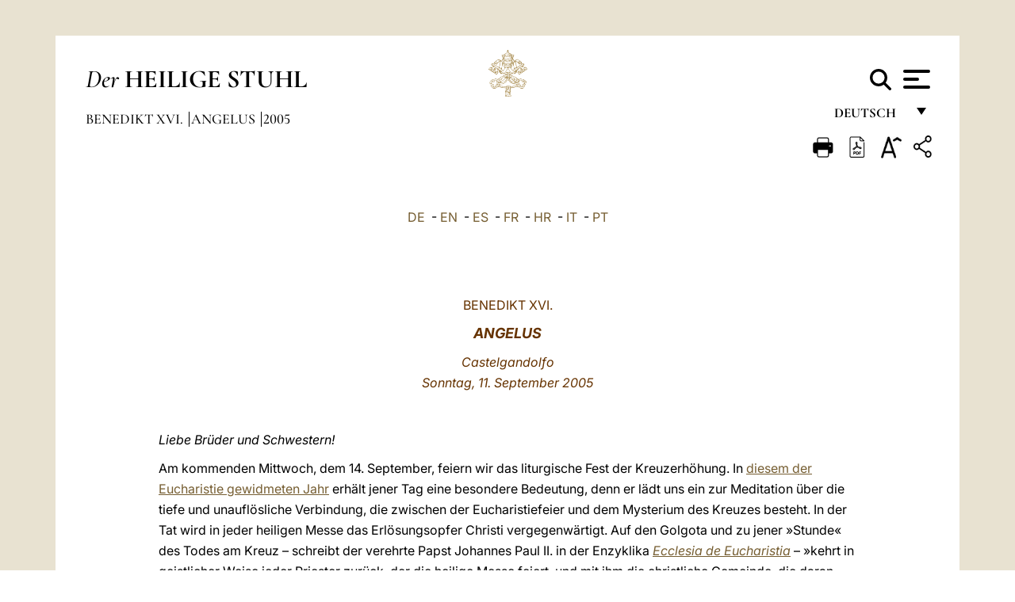

--- FILE ---
content_type: text/html
request_url: https://www.vatican.va/content/benedict-xvi/de/angelus/2005/documents/hf_ben-xvi_ang_20050911.html
body_size: 11815
content:



<!DOCTYPE HTML>


<html  lang="de" >
<head>
    <meta charset="UTF-8">
    





<!-- BEGIN: SEO -->
<title>Angelus, 11. September 2005 - Castelgandolfo</title>
<meta name="description" content="Kreuzzeichen, Ostergeheimnis, Gipfeltreffen der Staats- und Regierungschefs, Mysterium des Kreuzes, Golgota, Weltfrieden, Wahrung der Menschenrechte, Organisation der Vereinten Nationen, Vereinte Nationen, UNO, liturgisches Fest der Kreuzerh&ouml;hung, Erh&ouml;hung des Kreuzes, Jahr der Eucharistie, Angelus in Castelgandolfo, Eucharistie">
<meta name="keywords" content="benedict-xvi">

<link rel="canonical" href="http://www.vatican.va/content/benedict-xvi/de/angelus/2005/documents/hf_ben-xvi_ang_20050911.html">
<meta name="robots" content="index,follow">

<!-- BEGIN: OG -->
<meta property="og:title" content="Angelus, 11. September 2005 - Castelgandolfo">

<meta property="og:description" content="Kreuzzeichen, Ostergeheimnis, Gipfeltreffen der Staats- und Regierungschefs, Mysterium des Kreuzes, Golgota, Weltfrieden, Wahrung der Menschenrechte, Organisation der Vereinten Nationen, Vereinte Nationen, UNO, liturgisches Fest der Kreuzerh&ouml;hung, Erh&ouml;hung des Kreuzes, Jahr der Eucharistie, Angelus in Castelgandolfo, Eucharistie">
<meta property="og:url" content="http://www.vatican.va/content/benedict-xvi/de/angelus/2005/documents/hf_ben-xvi_ang_20050911.html">
<meta property="og:type" content="website">
<!-- END OG-->
<!-- END: SEO -->

    


<!-- Google Tag Manager -->
<script>(function(w,d,s,l,i){w[l]=w[l]||[];w[l].push({'gtm.start':
new Date().getTime(),event:'gtm.js'});var f=d.getElementsByTagName(s)[0],
j=d.createElement(s),dl=l!='dataLayer'?'&l='+l:'';j.async=true;j.src=
'https://www.googletagmanager.com/gtm.js?id='+i+dl;f.parentNode.insertBefore(j,f);
})(window,document,'script','dataLayer','GTM-P8S9M8D');</script>
<!-- End Google Tag Manager -->



    


<!-- BEGIN: headlibs -->
<link rel="stylesheet" href="/etc/clientlibs/foundation/main.min.77f07f85da93e61bb291da28df2065ac.css" type="text/css">
<link rel="stylesheet" href="/etc/designs/generics2/library/clientlibs.min.25498fb47f0d5f43eead9ee78241c07f.css" type="text/css">
<link rel="stylesheet" href="/etc/designs/vatican/library/clientlibs.min.b767020478782976e68f777449b5ac6c.css" type="text/css">
<script type="text/javascript" src="/etc/clientlibs/granite/jquery.min.e0cc37eb1ac1cf9f859edde97cb8dc9f.js"></script>
<script type="text/javascript" src="/etc/clientlibs/granite/utils.min.cd31222ac49213ace66f3568912db918.js"></script>
<script type="text/javascript" src="/etc/clientlibs/granite/jquery/granite.min.e26b5f40a34d432bee3ded1ccbdc7041.js"></script>
<script type="text/javascript" src="/etc/clientlibs/foundation/jquery.min.d7c42e4a257b8b9fe38d1c53dd20d01a.js"></script>
<script type="text/javascript" src="/etc/clientlibs/foundation/main.min.1705fea38fedb11b0936752ffe8a5fc6.js"></script>
<script type="text/javascript" src="/etc/designs/generics2/library/clientlibs.min.3c4d948cc1ae00387817c605328e2b0b.js"></script>
<script type="text/javascript" src="/etc/designs/vatican/library/clientlibs.min.a048ef155d62651cae0435360a52b70c.js"></script>


        

<script type="text/javascript" src="/etc/designs/siv-commons-foundation/library/bootstrap/bootstrap-5-3-3/js/bootstrap.bundle.min.js"></script>
<link rel="stylesheet" href="/etc/designs/siv-commons-foundation/library/bootstrap/bootstrap-5-3-3.min.37b3cd5e54efac87c16d7de1e78ef0f2.css" type="text/css">
<link rel="stylesheet" href="/etc/designs/vaticanevents/library/clientlibs.min.a3605e7563210a15bba6379a54ec9607.css" type="text/css">
<link rel="stylesheet" href="/etc/designs/vatican/library/clientlibs/themes/homepage_popes.min.ed6a783da0a5671235aecab72fcf055b.css" type="text/css">
<link rel="stylesheet" href="/etc/designs/vatican/library/clientlibs/themes/vatican-v2.min.7de072223b2ec9d13c2937f2ff5bf57f.css" type="text/css">
<script type="text/javascript" src="/etc/designs/siv-commons-foundation/library/bootstrap/bootstrap-5-3-3.min.d41d8cd98f00b204e9800998ecf8427e.js"></script>
<script type="text/javascript" src="/etc/clientlibs/foundation/shared.min.da23d866139a285e2643366d7d21ab4b.js"></script>
<script type="text/javascript" src="/etc/designs/vaticanevents/library/clientlibs.min.5edcfde75d6fec087c3d4639700a1123.js"></script>
<script type="text/javascript" src="/etc/designs/vatican/library/clientlibs/themes/homepage_popes.min.8972c5a6e0a55c564857a6f2ea882b9b.js"></script>
<script type="text/javascript" src="/etc/designs/vatican/library/clientlibs/themes/vatican-v2.min.29b81cd1dac901f87cefc71fa75e1285.js"></script>

<meta name="viewport" content="width=device-width, initial-scale=1.0">

<!-- END: headlibs -->

    

    

    
    <link rel="icon" type="image/vnd.microsoft.icon" href="/etc/designs/vatican/favicon.ico">
    <link rel="shortcut icon" type="image/vnd.microsoft.icon" href="/etc/designs/vatican/favicon.ico">
    
    
</head>





<!-- BEGIN: body.jsp -->
<body>
    <div class="siv-maincontainer holy-father-simplepage">
        <div id="wrap" >
            







<header class="va-header container">
    <div class="container-fluid">
        <div class="d-flex flex-wrap align-items-center justify-content-center justify-content-lg-start">
            <div class="col-12 col-xs-12 upper-header">
                <div class="d-flex flex-wrap">
                    <div class="col-5">
                        <h2>
                        <a href="/content/vatican/de.html"><i>Der</i> <span class="text-uppercase"><b>Heilige Stuhl</b></span></a>
                        </h2>
                    </div>
                    <div class="col-2 conteiner-logo">
                        <figure class="logo">
                            <a href="/content/vatican/de.html">
                                <img src="/etc/designs/vatican/library/clientlibs/themes/vatican-v2/images/logo-vatican.png" alt="the holy see">
                            </a>
                        </figure>
                    </div>
                    <div class="col-5 container-utility">
                        



<section class="utility">
    <div id="language" class="wrapper-dropdown" tabindex="1">
        Deutsch
        <ul class="dropdown">
            <li><a href="/content/vatican/fr.html">Fran&ccedil;ais</a></li>
            <li><a href="/content/vatican/en.html">English</a></li>
            <li><a href="/content/vatican/it.html">Italiano</a></li>
            <li><a href="/content/vatican/pt.html">Portugu&ecirc;s</a></li>
            <li><a href="/content/vatican/es.html">Espa&ntilde;ol</a></li>
            <li><a href="/content/vatican/de.html">Deutsch</a></li>
            <li><a href="/content/vatican/ar.html">&#1575;&#1604;&#1593;&#1585;&#1576;&#1610;&#1617;&#1577;</a></li>
            <li><a href="/chinese/index.html">&#20013;&#25991;</a></li>
            <li><a href="/latin/latin_index.html">Latine</a></li>
        </ul>
    </div>

    <div class="va-search" id="va-search">
            <div method="get" id="searchform" action="/content/vatican/de/search.html" accept-charset="UTF-8">
            <div class="va-search-input-wrap"><input class="va-search-input" placeholder="Cerca su vatican.va..." type="text" value="" name="q" id="q"/></div>
            <input class="va-search-submit" type="submit" id="go" value=""><span class="va-icon-search"><svg xmlns="http://www.w3.org/2000/svg" viewBox="0 0 512 512"><!--!Font Awesome Free 6.7.2 by @fontawesome - https://fontawesome.com License - https://fontawesome.com/license/free Copyright 2025 Fonticons, Inc.--><path d="M416 208c0 45.9-14.9 88.3-40 122.7L502.6 457.4c12.5 12.5 12.5 32.8 0 45.3s-32.8 12.5-45.3 0L330.7 376c-34.4 25.2-76.8 40-122.7 40C93.1 416 0 322.9 0 208S93.1 0 208 0S416 93.1 416 208zM208 352a144 144 0 1 0 0-288 144 144 0 1 0 0 288z"/></svg></span>
        </div>
    </div>
    <div class="va-menu">
        <div class="navigation-menu menu-popup">








<div class="va-menu-popup">
    <!-- Navbar -->
    <nav class="navbar">
        <div class="container-fluid">
            <button class="navbar-toggler custom-toggler" id="openMenu" aria-label="Apri menu">
                <span class="bar top-bar"></span>
                <span class="bar middle-bar"></span>
                <span class="bar bottom-bar"></span>
            </button>
        </div>
    </nav>

    <!-- Fullscreen Menu -->
    <div class="fullscreen-menu" id="menu">
        <button class="close-btn" id="closeMenu">&times;</button>
        <div class="row justify-content-md-center">
            <div class="menu-header  col-md-4 d-none d-md-block">
                <h2 class="holy-see-title">
                    <i>Der</i> <span class="text-uppercase"><b>Heilige Stuhl</b></span>
                </h2>
                <div class="logo">
                    <img src="/etc/designs/vatican/library/clientlibs/themes/vatican-v2/images/logo-vatican.png" alt="the holy see">
                </div>

            </div>
            <!-- FIRST MENU -->
            <div class="text-center col-md-5 col-12">
                <ul class="first-items col-12">
                    


                    <li><a href="/content/leo-xiv/de.html">Magisterium</a></li>
                    


                    <li><a href="/content/leo-xiv/de/events/year.dir.html/2025.html">Kalender</a></li>
                    


                    <li><a href="https://www.vatican.va/content/liturgy/de.html">Liturgische Feiern</a></li>
                    


                    <li><a href="/content/vatican/de/prenotazione-celebrazioni-udienze.html">Karten für Päpstliche Audienzen und Feiern</a></li>
                    


                    <li><a href="https://www.vatican.va/holy_father/index_ge.htm">Päpste</a></li>
                    


                    <li><a href="https://www.vatican.va/roman_curia/cardinals/index_ge.htm">Kardinalskollegium</a></li>
                    


                    <li><a href="https://www.vatican.va/content/romancuria/de.html">Römische Kurie und andere Organisationen</a></li>
                    


                    <li><a href="https://www.vatican.va/roman_curia/synod/index_ge.htm">Synode</a></li>
                    
                </ul>


                <!-- SECONDARY VOICES -->
                <ul class="secondary-items col-md-12 col-12">
                    


                    <li><a href="https://www.vatican.va/news_services/press/index_ge.htm">Presseamt</a></li>
                    


                    <li><a href="https://www.vaticannews.va/de.html">Vatican News - Radio Vaticana</a></li>
                    


                    <li><a href="https://www.osservatoreromano.va/de.html">L'Osservatore Romano</a></li>
                    
                </ul>
            </div>
        </div>
    </div>
</div>
<script>
    const openMenu = document.getElementById('openMenu');
    const closeMenu = document.getElementById('closeMenu');
    const menu = document.getElementById('menu');

    openMenu.addEventListener('click', () => {
        menu.classList.add('show');
    });

    closeMenu.addEventListener('click', () => {
        menu.classList.remove('show');
    });
</script></div>

    </div>
</section>

<script>
    $( document ).ready(function() {
        $("#va-search #go").on("click", function () {
            var value = $("#q").val();
            window.location.href = "/content/vatican/de/search.html?q=" + value;
        });

        $(".va-search-input#q").keypress(function (event) {
            var keycode = (event.keyCode ? event.keyCode : event.which);
            if (keycode == '13') {
                var value = $("#q").val();
                window.location.href = "/content/vatican/de/search.html?q=" + value;
            }
        });
    });

</script>


                    </div>
                </div>
                
                    

<div class="breadcrumb-nav">
    <div class="breadcrumb">



     <!-- Begin BREADCRUMB -->
     <div class="breadcrumbs">
     <a href="/content/benedict-xvi/de.html">Benedikt XVI.
                </a><a href="/content/benedict-xvi/de/angelus.index.html#angelus">Angelus
                </a><a href="/content/benedict-xvi/de/angelus/2005.index.html#angelus">2005
                </a>
    </div>
    <!-- END BREADCRUMB -->
</div>

</div>

                
            </div>
        </div>
    </div>
</header>
            



<main id="main-container" role="main" class="container-fluid holyfather document">
    <section class="section-page">
        <div class="container va-main-document">

            <div class="va-tools col-12 d-flex flex-row-reverse">

        <div class="share">
            <div class="btn-utility icon-share el-hide" tabindex="2" title="Share">
    <div class="social-share-container">
        <div class="social-share" id="share-button"></div>
        <div class="loading l-grey share-bar" id="share-bar"></div>
    </div>
</div>

<div id="fb-root"></div>
<script asyncdefercrossorigin="anonymous" src="https://connect.facebook.net/it_IT/sdk.js#xfbml=1&version=v23.0"></script>
<script>
    var SocialBar = {
        options: {
            selectorButton: '#share-button',
            selectorBar: '#share-bar',
            socialButtons: ['facebook', 'twitter', 'mail'],
            animationTiming: 333,
        },
        bar: null,
        button: null,
        dataTxtMail: '',
        timeout: null,
        isOpen: false,

        main: function () {
            var self = this;
            self.bar = document.getElementById('share-bar');
            self.button = document.getElementById('share-button');

            self.button.addEventListener('click', function () {
                if (!self.isOpen) {
                    self.openBar();
                } else {
                    self.closeBar();
                }
            });
        },

        openBar: function () {
            var self = this;
            self.isOpen = true;
            document.documentElement.classList.add("share-opened");
            self.showLoading();

            self.timeout = setTimeout(function () {
                self.bar.innerHTML = self.render();
                self.bar.classList.add('active'); // Smooth opening
                console.log(self.render());

                setTimeout(function () {
                    self.hideLoading();
                }, 1000);
            }, self.options.animationTiming);
        },

        closeBar: function () {
            var self = this;
            if (document.documentElement.classList.contains('share-opened')) {
                document.documentElement.classList.remove('share-opened');
                self.isOpen = false;
                clearTimeout(self.timeout);

                self.bar.classList.remove('active'); // Smooth closing

                setTimeout(function () {
                    self.bar.innerHTML = 'Share icon';
                }, self.options.animationTiming);
            }
        },

        showLoading: function () {
            this.bar.classList.add('loading');
        },

        hideLoading: function () {
            this.bar.classList.remove('loading');
        },

        renderFacebook: function () {
            return '<a class="fb-share-button" href="http://www.facebook.com/sharer.php?u=' + encodeURIComponent(location.href) + '" target="_blank">' +
                '<svg xmlns="http://www.w3.org/2000/svg" viewBox="0 0 320 512">' +
                '<path d="M80 299.3V512H196V299.3h86.5l18-97.8H196V166.9c0-51.7 20.3-71.5 72.7-71.5c16.3 0 29.4 .4 37 1.2V7.9C291.4 4 256.4 0 236.2 0C129.3 0 80 50.5 80 159.4v42.1H14v97.8H80z"/>' +
                '</svg></a>';
        },

        renderTwitter: function () {
            return '<a href="https://x.com/intent/tweet?text=Ich empfehle Ihnen, diesen Link zu besuchen:&url=' + encodeURIComponent(location.href) + '" target="_top" class="share-mail type-twitter" style="font-size:2rem">' +
                '<svg xmlns="http://www.w3.org/2000/svg" viewBox="0 0 512 512">' +
                '<path d="M389.2 48h70.6L305.6 224.2 487 464H345L233.7 318.6 106.5 464H35.8L200.7 275.5 26.8 48H172.4L272.9 180.9 389.2 48zM364.4 421.8h39.1L151.1 88h-42L364.4 421.8z"/>' +
                '</svg></a>';
        },

        renderWhatsapp: function () {
            return '<a href="https://web.whatsapp.com/send?text=Ich empfehle Ihnen, diesen Link zu besuchen: ' + encodeURIComponent(location.href) + '" target="_blank" class="wa">' +
                '<svg xmlns="http://www.w3.org/2000/svg" viewBox="0 0 448 512">' +
                '<path d="M380.9 97.1C339 55.1 283.2 32 223.9 32c-122.4 0-222 99.6-222 222 0 39.1 10.2 77.3 29.6 111L0 480l117.7-30.9c32.4 17.7 68.9 27 106.1 27h.1c122.3 0 224.1-99.6 224.1-222 0-59.3-25.2-115-67.1-157zm-157 341.6c-33.2 0-65.7-8.9-94-25.7l-6.7-4-69.8 18.3L72 359.2l-4.4-7c-18.5-29.4-28.2-63.3-28.2-98.2 0-101.7 82.8-184.5 184.6-184.5 49.3 0 95.6 19.2 130.4 54.1 34.8 34.9 56.2 81.2 56.1 130.5 0 101.8-84.9 184.6-186.6 184.6zm101.2-138.2c-5.5-2.8-32.8-16.2-37.9-18-5.1-1.9-8.8-2.8-12.5 2.8-3.7 5.6-14.3 18-17.6 21.8-3.2 3.7-6.5 4.2-12 1.4-32.6-16.3-54-29.1-75.5-66-5.7-9.8 5.7-9.1 16.3-30.3 1.8-3.7 .9-6.9-.5-9.7-1.4-2.8-12.5-30.1-17.1-41.2-4.5-10.8-9.1-9.3-12.5-9.5-3.2-.2-6.9-.2-10.6-.2-3.7 0-9.7 1.4-14.8 6.9-5.1 5.6-19.4 19-19.4 46.3 0 27.3 19.9 53.7 22.6 57.4 2.8 3.7 39.1 59.7 94.8 83.8 35.2 15.2 49 16.5 66.6 13.9 10.7-1.6 32.8-13.4 37.4-26.4 4.6-13 4.6-24.1 3.2-26.4-1.3-2.5-5-3.9-10.5-6.6z"/>' +
                '</svg></a>';
        },

        render: function () {
            var self = this;
            var html = "";
            html += self.renderFacebook();
            html += self.renderTwitter();
            html += self.renderWhatsapp();
            return html;
        }
    };

    SocialBar.main();
</script>
</div>

    <div title="zoomText" class="zoom-text">
        <img alt="zoomText" title="zoomText" src="/etc/designs/vatican/library/images/icons/zoom-char.png"/>
        <ul class="textsize-list">
            <li class="small-text">A</li>
            <li class="medium-text">A</li>
            <li class="large-text">A</li>
        </ul>
    </div>

    <div class="headerpdf"><script src="/etc/designs/vatican/library/clientlibs/themes/homepage_popes/js/html2pdf.bundle.min.js"></script>
        <div title="PDF" id="pdfGenerator">
            <img alt="pdf" title="pdf" src="/etc/designs/vatican/library/images/icons/pdf-icon.png"/>
        </div>


        <!-- Overlay nascosto -->
        <div id="pdfOverlay" class="pdf-overlay" data-html2pdf-ignore data-html2canvas-ignore>
            <div class="overlay-content">PDF-Erstellung läuft.....</div>
        </div>

        <script>
            document.getElementById("pdfGenerator").addEventListener("click", () => {
                const overlay = document.getElementById("pdfOverlay");
                overlay.style.display = "block";                 // mostra overlay
                document.body.classList.add('pdfGenerating');    // aggiungi classe PDF

                setTimeout(() => {
                    html2pdf().set({
                        margin: [20, 15, 20, 15],
                        filename: `hf_ben-xvi_ang_20050911_de.pdf`,
                        image: { type: 'jpeg', quality: 0.95 },
                        html2canvas: {
                            scale: 2,
                            useCORS: true,
                            letterRendering: true, //
                            backgroundColor: '#fff',
                            onclone: (clonedDoc) => {
                                const clonedOverlay = clonedDoc.getElementById('pdfOverlay');
                                if (clonedOverlay) clonedOverlay.style.display = 'none';
                            },
                            ignoreElements: (el) => el.id === 'pdfOverlay'
                        },
                        jsPDF: {
                            unit: 'mm',
                            format: 'a4',
                            orientation: 'portrait',
                            compress: true,
                            putOnlyUsedFonts: true
                        },
                        pagebreak: {
                            mode: ['css','legacy'],
                            before: '.pagina-nuova',
                            avoid: 'p, img, table'
                        }
                    })
                        .from(document.body)
                        .save()  // download diretto con nome corretto
                        .finally(() => {
                            overlay.style.display = "none";
                            document.body.classList.remove('pdfGenerating');
                        });
                }, 50);
            });



        </script>

        <style>
            /*spostare in design */

            body.pdfGenerating .pdf_hidden, body.pdfGenerating .container-utility, body.pdfGenerating .va-tools{
                display: none;
            }

            body.pdfGenerating {
                width: 210mm; /* larghezza A4 */
                max-width: 100%;
                padding: 0;
                margin: 0;
                box-sizing: border-box;
            }

            body.pdfGenerating .siv-maincontainer.infopage .logo.img, body.pdfGenerating .siv-maincontainer.popelistpage .logo img, body.pdfGenerating .siv-maincontainer.simplepage .logo img, body.pdfGenerating .holy-father-simplepage .logo img, body.pdfGenerating .holy-father-simplepage-leo-xiv .logo img{
                width: 40px;
                padding: 0!important;
                margin: 0 auto;
                top: 0px;
            }
            body.pdfGenerating header .logo img{
                background: var(--beige-secondary-color);
            }

            body.pdfGenerating * {
                box-sizing: border-box!important;
                overflow-wrap: break-word!important;
                word-wrap: break-word!important;
                word-break: break-word!important;
                white-space: normal!important;
            }

            body.pdfGenerating header .container-fluid {
                position: relative;
                top: 0px;
                border-bottom: solid 1px;
                background: var(--beige-secondary-color);
            }



            body.pdfGenerating p {
                overflow-wrap: break-word;
                word-wrap: break-word;
                word-break: break-word;
                white-space: normal;
                margin-bottom: 1em;
                page-break-inside: avoid;
            }

            body.pdfGenerating .breadcrumbs{
                display: none!important;
            }

            body.pdfGenerating .siv-maincontainer.simplepage {
                background: none!important;
            }

            body.pdfGenerating .siv-maincontainer.infopage, body.pdfGenerating .siv-maincontainer.popelistpage, body.pdfGenerating .siv-maincontainer.holy-father-simplepage-leo-xiv, body.pdfGenerating .siv-maincontainer.holy-father-simplepage, body.pdfGenerating .siv-maincontainer.simplepage
            {
                padding: 0!important;
                margin: 0!important;
            }

            body.pdfGenerating #main-container{
                background: none!important;
                padding: 0!important;
                margin: 0!important;
            }

            body.pdfGenerating .container, body.pdfGenerating .container-lg, body.pdfGenerating .container-md, body.pdfGenerating .container-sm, body.pdfGenerating .container-xl, body.pdfGenerating .container-xxl{
                padding: 0!important;
                margin: 0!important;
                max-width: 100%;
            }



            body.pdfGenerating .siv-maincontainer.infopage .documento, body.pdfGenerating .siv-maincontainer.popelistpage .documento, body.pdfGenerating .siv-maincontainer.simplepage .documento, body.pdfGenerating .holyfather.document .documento{
                padding: 0!important;
                margin: 0!important;
                width: 180mm!important; /* larghezza A4 */
            }

            body.pdfGenerating .documento .abstract p{
                padding: 0!important;
                margin: 0!important;
            }

            body.pdfGenerating .siv-maincontainer.popelistpage header.va-header.container, body.pdfGenerating .siv-maincontainer.simplepage header.va-header.container, body.pdfGenerating .holy-father-simplepage header.va-header.container {
                padding: 0!important;
                margin: 0!important;
            }

            body.pdfGenerating .siv-maincontainer.infopage, .siv-maincontainer.popelistpage, body.pdfGenerating .siv-maincontainer.holy-father-simplepage-leo-xiv, body.pdfGenerating .siv-maincontainer.holy-father-simplepage, body.pdfGenerating .siv-maincontainer.simplepage{
                padding: 0!important;
                margin: 0!important;
            }

            /* CSS overlay */
            #pdfOverlay {
                display: none;
                position: fixed;
                inset: 0;
                background: rgba(0,0,0,0.6);
                z-index: 9999;
            }
            #pdfOverlay .overlay-content{
                position: absolute;
                top:50%; left:50%;
                transform: translate(-50%,-50%);
                background:#222; color:#fff; padding:20px; border-radius:8px;
            }

            body.pdfGenerating [class^="arabic"],
            body.pdfGenerating [class*=" arabic"] {
                direction: rtl !important;
                unicode-bidi: bidi-override !important;
                font-family: 'Noto Naskh Arabic', 'Scheherazade New', serif !important;
                text-align: right !important;
                letter-spacing: 0 !important;
                word-spacing: 0 !important;
                line-height: 1.9 !important;
                transform: scale(1.001);
                -moz-osx-font-smoothing: grayscale;
            }

        </style>

    </div>
<div class="print">
        <a href="#" onclick="self.print(); return false;">
            <img border="0" src="/etc/designs/vatican/library/images/icons/print.png" alt="Print" title="Print" width="26" height="26">
        </a>
    </div>
</div>

<style>
    li.small-text {
        font-size: 20px;
        cursor: pointer;
    }
    li.medium-text {
        font-size: 24px;
        cursor: pointer;
    }
    li.large-text {
        font-size: 28px;
        cursor: pointer;
    }
    .zoom-text{
        position: relative;
    }

    .textsize-list {
        position: absolute;
        top: 35px;
        left: -5px;
        z-index: 9999;
        list-style-type: none;
        text-align: center;
        background: var(--beige-secondary-color);
        opacity: 0;
        pointer-events: none;
        transform: translateY(-10px);
        transition: opacity 0.3s ease, transform 0.3s ease;
        padding: 10px 5px;
        box-shadow: 0 0 10px rgba(0,0,0,0.2);
        display: flex;
        flex-direction: column;
    }

    .textsize-list.active {
        opacity: 1;
        transform: translateY(0);
        pointer-events: auto;
    }

</style>

<script>
    document.addEventListener('DOMContentLoaded', function () {
        const zoomText = document.querySelector('.zoom-text img');
        const textsizeList = document.querySelector('.textsize-list');
        const zoomTextContainer = document.querySelector('.zoom-text');
        const documentoContainer = document.querySelector('.documento');
        let isTextMenuOpen = false;

        // Toggle dropdown on click
        zoomText.addEventListener('click', function (event) {
            event.stopPropagation(); // Prevent outside click handler from triggering
            if (isTextMenuOpen) {
                closeTextSizeMenu();
            } else {
                openTextSizeMenu();
            }
        });

        // Prevent dropdown from closing when clicking inside it
        textsizeList.addEventListener('click', function (event) {
            event.stopPropagation();
        });

        // Close dropdown when clicking outside
        document.addEventListener('click', function (event) {
            if (isTextMenuOpen && !zoomTextContainer.contains(event.target)) {
                closeTextSizeMenu();
            }
        });

        function openTextSizeMenu() {
            isTextMenuOpen = true;
            textsizeList.classList.add('active');
        }

        function closeTextSizeMenu() {
            isTextMenuOpen = false;
            textsizeList.classList.remove('active');
        }

        // Font size logic
        const contentElements = documentoContainer.querySelectorAll('*');
        const subtitles = documentoContainer.getElementsByClassName('title-1-color');

        function changeFontSize(size) {
            contentElements.forEach(function (element) {
                element.style.fontSize = size;
            });
        }

        function changeSubtitleFontSize(size) {
            for (let i = 0; i < subtitles.length; i++) {
                subtitles[i].style.fontSize = size;
            }
        }

        document.querySelector('.small-text').addEventListener('click', function () {
            changeFontSize('16px');
            changeSubtitleFontSize('20px');
        });

        document.querySelector('.medium-text').addEventListener('click', function () {
            changeFontSize('19px');
            changeSubtitleFontSize('22px');
        });

        document.querySelector('.large-text').addEventListener('click', function () {
            changeFontSize('20.5px');
            changeSubtitleFontSize('23.5px');
        });
    });


</script><div class="documento">
                    <!-- CONTENUTO DOCUMENTO -->
                    <!-- TESTO -->
                    <div class="testo">
                        <!-- TRADUZIONE -->
                        <div class="translation-field">
    <span class="translation">
        <a href="/content/benedict-xvi/de/angelus/2005/documents/hf_ben-xvi_ang_20050911.html">DE</a>
                &nbsp;-&nbsp;<a href="/content/benedict-xvi/en/angelus/2005/documents/hf_ben-xvi_ang_20050911.html">EN</a>
                &nbsp;-&nbsp;<a href="/content/benedict-xvi/es/angelus/2005/documents/hf_ben-xvi_ang_20050911.html">ES</a>
                &nbsp;-&nbsp;<a href="/content/benedict-xvi/fr/angelus/2005/documents/hf_ben-xvi_ang_20050911.html">FR</a>
                &nbsp;-&nbsp;<a href="/content/benedict-xvi/hr/angelus/2005/documents/hf_ben-xvi_ang_20050911.html">HR</a>
                &nbsp;-&nbsp;<a href="/content/benedict-xvi/it/angelus/2005/documents/hf_ben-xvi_ang_20050911.html">IT</a>
                &nbsp;-&nbsp;<a href="/content/benedict-xvi/pt/angelus/2005/documents/hf_ben-xvi_ang_20050911.html">PT</a>
                </span>
    </div>

<div class="abstract text parbase vaticanrichtext"><div class="clearfix"></div></div>
<div class="text parbase vaticanrichtext"><div class="clearfix"></div></div>
<div class="text parbase container vaticanrichtext"><p align="center"> <font color="#663300">BENEDIKT XVI.</font></p> 
<p align="center"> <b><i><font color="#663300" size="4">ANGELUS</font></i></b></p> 
<p align="center"> <font color="#663300"><i>Castelgandolfo<br />Sonntag, 11. September 2005</i></font></p> 
<p>&nbsp;</p> 
<p align="left"><i>Liebe Br&uuml;der und Schwestern! </i></p> 
<p align="left">Am kommenden Mittwoch, dem 14. September, feiern wir das liturgische Fest der Kreuzerh&ouml;hung. In <a href="http://www.vatican.va/holy_father/special_features/eucharist/index_ge.html">diesem der Eucharistie gewidmeten Jahr</a> erh&auml;lt jener Tag eine besondere Bedeutung, denn er l&auml;dt uns ein zur Meditation &uuml;ber die tiefe und unaufl&ouml;sliche Verbindung, die zwischen der Eucharistiefeier und dem Mysterium des Kreuzes besteht. In der Tat wird in jeder heiligen Messe das Erl&ouml;sungsopfer Christi vergegenw&auml;rtigt. Auf den Golgota und zu jener &raquo;Stunde&laquo; des Todes am Kreuz – schreibt der verehrte Papst Johannes Paul II. in der Enzyklika <i> <a href="http://www.vatican.va/edocs/DEU0210/_INDEX.HTM">Ecclesia de Eucharistia</a></i> – &raquo;kehrt in geistlicher Weise jeder Priester zur&uuml;ck, der die heilige Messe feiert, und mit ihm die christliche Gemeinde, die daran teilnimmt&laquo; (Nr. 4). Die Eucharistie ist also das Ged&auml;chtnis des gesamten &ouml;sterlichen Mysteriums: Passion, Tod, Abstieg in das Reich der Toten, Auferstehung und Himmelfahrt, und das Kreuz ist ergreifender Ausdruck jenes Aktes grenzenloser Liebe, durch den der Gottessohn den Menschen und die Welt von S&uuml;nde und Tod erl&ouml;st hat. Daher ist das Kreuzzeichen die grundlegende Geste unseres Gebets, des Gebets der Christen. Wer sich bekreuzigt – wir wir es nun gleich beim Segen tun werden –, verk&uuml;ndet ein sichtbares, &ouml;ffentliches Ja zu Ihm, der f&uuml;r uns gestorben und auferstanden ist, zu dem Gott, der in der Demut und Schw&auml;che seiner Liebe der Allm&auml;chtige ist – st&auml;rker als alle Macht und Intelligenz der Welt. </p> 
<p align="left">Die Gemeinschaft der Gl&auml;ubigen, die sich der wirklichen Gegenwart des gekreuzigten und auferstandenen Christus bewu&szlig;t ist, spricht diese Worte: &raquo;Deinen Tod, o Herr, verk&uuml;nden wir, und deine Auferstehung preisen wir, bis du kommst in Herrlichkeit&laquo;. Mit den Augen des Glaubens erkennt die Gemeinschaft den lebendigen Jesus mit den Zeichen seines Leidens, und zusammen mit Thomas kann sie voll Erstaunen wiederholen: &raquo;Mein Herr und mein Gott!&laquo; (<i>Joh</i> 20,28). Die Eucharistie ist ein Mysterium des Todes und der Herrlichkeit wie das Kreuz, das nicht etwa ein blo&szlig;er Ungl&uuml;cksfall, sondern der Weg, auf dem Christus in seine Herrlichkeit gelangt ist (vgl. <i>Lk</i> 24,26) und durch die &Uuml;berwindung aller Feindschaft die ganze Menschheit vers&ouml;hnt hat. Deshalb laden die liturgischen Texte uns ein, mit vertrauensvoller Hoffnung zu beten: &raquo;<i>Mane nobiscum Domine</i>!&laquo; Bleibe bei uns, Herr, der du mit deinem heiligen Kreuz die Welt erl&ouml;st hast! </p> 
<p align="left">Auch Maria, die auf dem Kalvarienberg unter dem Kreuz stand, ist mit der Kirche und als Mutter der Kirche in jeder unserer Eucharistiefeiern anwesend (vgl. <i> <a href="http://www.vatican.va/edocs/DEU0210/_INDEX.HTM">Ecclesia de Eucharistia</a></i>, 57). Deshalb kann niemand uns besser lehren als sie, die heilige Messe zu verstehen und sie gl&auml;ubig und in Liebe zu leben, indem wir uns dem Erl&ouml;sungsopfer Christi anschlie&szlig;en. Wenn wir die heilige Kommunion empfangen, versammeln auch wir uns – wie Maria und mit ihr vereint – um das Holz, das Jesus durch seine Liebe in ein Werkzeug des Heils verwandelt hat, und wir sprechen unser &raquo;Amen&laquo;, unser Jawort zur gekreuzigten und auferstandenen Liebe. </p> 
<hr align="left" /> 
<p align="left"> <b>Nach dem Angelus:</b></p> 
<p align="left">Am kommenden Mittwoch beginnt in New York, bei den Vereinten Nationen, ein Gipfeltreffen der Staats- und Regierungschefs, das sich mit wichtigen Themen bez&uuml;glich des Weltfriedens, der Achtung der Menschenrechte, der Entwicklungshilfe und der St&auml;rkung der Organisation der Vereinten Nationen befassen wird. Wie &uuml;blich, wurde auch der Heilige Stuhl dazu eingeladen, und Kardinalstaatssekret&auml;r Angelo Sodano wird mich dort vertreten. Ich &auml;u&szlig;ere den tiefempfundenen Wunsch, da&szlig; die dort versammelten Regierenden im Geist der Eintracht und der gro&szlig;herzigen Solidarit&auml;t angemessene L&ouml;sungen f&uuml;r ihre hohen Ziele finden m&ouml;gen. Insbesondere w&uuml;nsche ich ihnen Erfolg bei der Durchsetzung wirksamer und konkreter Ma&szlig;nahmen, um den dringendsten Problemen entgegenzutreten, die von extremer Armut, Krankheiten und Hunger verursacht werden und die so viele V&ouml;lker plagen. [… auf franz&ouml;sisch:]</p> 
<p align="left">Herzlich begr&uuml;&szlig;e ich die franz&ouml;sischsprachigen Pilger, und ich lade sie ein, Vergebung zu &uuml;ben, so wie es das Wort Gottes am heutigen Sonntag von uns fordert. Unsere Br&uuml;der und Schwestern brauchen Vers&ouml;hnung und Frieden. Seid Zeugen der Barmherzigkeit Gottes in dieser Welt! [… auf englisch:]</p> 
<p align="left">Einen herzlichen Willkommensgru&szlig; richte ich an alle Besucher englischer Sprache, die bei diesem Angelusgebet anwesend sind. Heute, am 11. September, gedenken wir der Opfer terroristischer Gewalt auf der ganzen Welt. Gott m&ouml;ge &uuml;berall M&auml;nner und Frauen guten Willens dazu veranlassen, den Ha&szlig; zur&uuml;ckzuweisen und eine Welt der Gerechtigkeit, der Solidarit&auml;t und des Friedens aufzubauen. [… auf deutsch:]</p> 
<p align="left">Mit Freude gr&uuml;&szlig;e ich die deutschsprachigen Pilger und Besucher hier in Castelgandolfo. Der Sonntag gibt uns eine besondere Gelegenheit, in Ruhe und innerer Sammlung Gott, unserem Sch&ouml;pfer, zu begegnen. So setzen wir uns mit offenem Herzen der Macht seiner Liebe und seines Erbarmens aus. Nutzen wir das Geschenk dieses Tages, um den Glanz des Lobpreises des Herrn in die neue Woche zu tragen. Christi Gegenwart geleite euch auf allen euren Wegen! [… auf spanisch:]</p> 
<p align="left">Herzlich begr&uuml;&szlig;e ich die Pilger aus dem spanischen Sprachraum – und besonders die Mexikaner. Die Jungfrau Maria, die sich unter dem Kreuz zutiefst mit dem Erl&ouml;sungsopfer des Gottessohnes verband, helfe euch, mit festem Glauben und brennender Liebe an der Eucharistiefeier teilzunehmen. Euch allen einen gesegneten Sonntag! [… auf portugiesisch:]</p> 
<p align="left">Ich gr&uuml;&szlig;e alle Pilger portugiesischer Sprache, vor allem die Gruppe aus Mondim de Basto, Ribeira de Pena und Sabrosa in Portugal. Mein Wunsch ist, da&szlig; diese Pilgerreise eure Treue zu Christus st&auml;rke in den – gro&szlig;en und kleinen – Entscheidungen des Lebens. Dazu erteile ich euch meinen Apostolischen Segen. [… auf polnisch:]</p> 
<p align="left">Nun hei&szlig;e ich die hier anwesenden Polen willkommen. Ich gr&uuml;&szlig;e auch diejenigen, die &uuml;ber Radio und Fernsehen mit uns verbunden sind. Allen danke ich f&uuml;r ihre Gebete in meinen Anliegen. Gott segne euch! [Abschlie&szlig;end sagte der Heilige Vater auf italienisch:]</p> 
<p align="left">Mit Freude empfange ich die jungen Postulanten des Minoritenordens, die morgen nach Jerusalem aufbrechen werden, um dort ihre Ausbildung fortzusetzen. Ihr Lieben, ich versichere euch meines besonderen Gebetsgedenkens f&uuml;r euch und f&uuml;r alle Br&uuml;der der Delegation im Heiligen Land. Herzlich begr&uuml;&szlig;e ich die italienischsprachigen Pilger, insbesondere die Teilnehmer am Kongre&szlig; der Bewegung &raquo;Incontro Matrimoniale&laquo;, die Pfarrgruppe aus Zan&egrave; und die Gl&auml;ubigen aus Castel Frentano und Arcinazzo. Au&szlig;erdem begr&uuml;&szlig;e ich die Motorradpilger aus der Romagna. Allen w&uuml;nsche ich einen sch&ouml;nen Sonntag.<br /> &nbsp;</p> 
<p align="center"> <font color="#663300" size="3">&copy; Copyright 2005 - Libreria Editrice Vaticana</font></p> 
<p align="center"> <font color="#663300">&nbsp;&nbsp;&nbsp;&nbsp;&nbsp; </font></p><div class="clearfix"></div></div>
<div class="content parsys">
</div>
</div>

                    <!-- /TESTO -->
                    <p class="copyright"> Copyright &copy; Dikasterium für Kommunikation</p>

<div class="logo doc-copyright">
    <a href="/content/vatican/de.html">
        <img src="/etc/designs/vatican/library/clientlibs/themes/vatican-v2/images/logo-vatican.png" alt="the holy see">
        <h2 class="holy-see-title mobile  d-block d-md-none">
            <i>Der</i> <span class="text-uppercase"><b>Heilige Stuhl</b></span></h2>
    </a>
    <h2 class="holy-see-title d-none d-md-block">
        <a href="/content/vatican/de.html"> <i>Der</i> <span class="text-uppercase"><b>Heilige Stuhl</b></span></a>
    </h2>
</div></div>
            <!-- /CONTENUTO DOCUMENTO -->
        </div>
    </section>
</main>
            <footer class="footer simplepage bkg-secondary-color">
    <div class="col-12 box-policy">
    <nav>
        <ul>
            <li><div class="text parbase link policy-1 vatican-footer-link">





<!-- BEGIN link -->



<a href="https://www.vatican.va/content/vatican/de/info.html">
        FAQ
</a>

<!-- END link --></div>
</li>
            <li><div class="text parbase link policy-2 vatican-footer-link">





<!-- BEGIN link -->



<a href="/content/vatican/en/legal-notes.html">
        Legal Notes
</a>

<!-- END link --></div>
</li>
            <li><div class="text parbase policy-3 link vatican-footer-link">





<!-- BEGIN link -->



<a href="/content/vatican/en/cookie-policy.html">
        Cookie Policy
</a>

<!-- END link --></div>
</li>
            <li><div class="text parbase policy-4 link vatican-footer-link">





<!-- BEGIN link -->



<a href="/content/vatican/en/privacy-policy.html">
        Privacy Policy
</a>

<!-- END link --></div>
</li>
        </ul>
    </nav>
</div>
</footer>
            <!-- cq include script="cookie.jsp" /> -->
        </div>
     </div>
 </body>
 <!-- END: body.jsp -->
</html>
